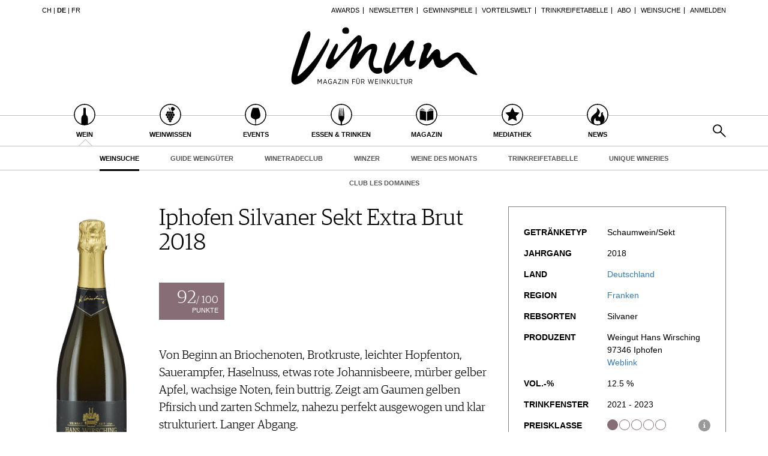

--- FILE ---
content_type: text/html; charset=utf-8
request_url: https://www.vinum.eu/de/wein/weinsuche/degustationsnotizen/dn/show/10116782/
body_size: 8078
content:
<!DOCTYPE html>
<html lang="de-de" dir="ltr" class="no-js">
<head>

<meta charset="utf-8">
<!-- 
	TYPO3 development by ZECHENDORF - https://www.zechendorf.com

	This website is powered by TYPO3 - inspiring people to share!
	TYPO3 is a free open source Content Management Framework initially created by Kasper Skaarhoj and licensed under GNU/GPL.
	TYPO3 is copyright 1998-2026 of Kasper Skaarhoj. Extensions are copyright of their respective owners.
	Information and contribution at https://typo3.org/
-->

<base href="https://www.vinum.eu/">
<link rel="icon" href="/typo3conf/ext/vinum/Resources/Public/Icons/favicon-vinum.png" type="image/png">
<title>Iphofen Silvaner Sekt Extra Brut 2018</title>
<meta http-equiv="x-ua-compatible" content="IE=edge" />
<meta name="generator" content="TYPO3 CMS" />
<meta name="viewport" content="width=device-width, initial-scale=1, user-scalable=no" />
<meta name="robots" content="index,follow" />
<meta property="og:title" content="Degustationsnotizen" />
<meta property="og:url" content="https://www.vinum.eu/de/wein/weinsuche/degustationsnotizen/dn/show/10116782/" />
<meta property="og:image" content="https://www.vinum.eu/fileadmin/_processed_/e/d/csm_RechercheduVin_Teaser_1fc3ca6834.jpg" />
<meta name="twitter:card" content="summary" />
<meta name="google" content="notranslate" />
<meta name="apple-mobile-web-app-capable" content="no" />
<meta name="theme-color" content="#000000" />
<meta property="fb:admins" content="370970693167" />


<link rel="stylesheet" href="/typo3conf/ext/bxslider/Resources/Public/Media/jquery.bxslider.css?1769006943" media="all">
<link rel="stylesheet" href="/typo3conf/ext/femanager/Resources/Public/Css/Main.min.css?1769006945" media="all">
<link rel="stylesheet" href="/typo3conf/ext/vinum/Resources/Public/Vendor/Bootstrap/css/bootstrap.css?1769006944" media="all">
<link rel="stylesheet" href="/typo3conf/ext/vinum/Resources/Public/Css/font-awesome.min.css?1769006943" media="all">
<link rel="stylesheet" href="/typo3conf/ext/vinum/Resources/Public/Css/magnific-popup.css?1769006943" media="all">
<link rel="stylesheet" href="/typo3conf/ext/vinum/Resources/Public/Css/select2.css?1769006943" media="all">
<link rel="stylesheet" href="/typo3conf/ext/vinum/Resources/Public/Css/tooltipster.bundle.min.css?1769006943" media="all">
<link rel="stylesheet" href="/typo3conf/ext/vinum/Resources/Public/Css/tooltipster-sideTip-light.min.css?1769006943" media="all">
<link rel="stylesheet" href="/typo3conf/ext/vinum/Resources/Public/Vendor/OwlCarousel2/assets/owl.carousel.min.css?1769006944" media="all">
<link rel="stylesheet" href="/typo3conf/ext/vinum/Resources/Public/Css/Default.css?1769006943" media="all">
<link rel="stylesheet" href="/typo3conf/ext/vinum/Resources/Public/Css/profile.css?1769006943" media="all">
<link rel="stylesheet" href="/typo3conf/ext/vinum/Resources/Public/Css/custom.css?1769006943" media="all">
<link rel="stylesheet" href="/typo3conf/ext/powermail/Resources/Public/Css/Basic.css?1769006945" media="all">
<link rel="stylesheet" href="/typo3conf/ext/vinum/Resources/Public/Css/faqaccordion.css?1769006943" media="all">
<link rel="stylesheet" href="/typo3conf/ext/vinum/Resources/Public/Css/degustationnotelist.css?1769006943" media="all">
<link rel="stylesheet" href="/typo3conf/ext/vinum/Resources/Public/Css/mauticform.css?1769006943" media="all">




<script src="/typo3conf/ext/vinum/Resources/Public/JavaScript/jquery.min.js?1769006943"></script>
<script src="/typo3conf/ext/bxslider/Resources/Public/Media/jquery.bxslider.min.js?1769006943"></script>
<script src="/typo3conf/ext/vinum/Resources/Public/JavaScript/bootstrap.min.js?1769006943"></script>
<script src="/typo3conf/ext/vinum/Resources/Public/JavaScript/jquery.dataTables.min.js?1769006943"></script>
<script src="/typo3conf/ext/vinum/Resources/Public/JavaScript/tooltipster.bundle.min.js?1769006943"></script>
<script src="/typo3conf/ext/vinum/Resources/Public/JavaScript/Header.js?1769006943"></script>



<meta name="description" content="Von Beginn an Briochenoten, Brotkruste, leichter Hopfenton, Sauerampfer, Haselnuss, etwas rote Johannisbeere, mürber gelber Apfel, wachsige Noten, fein buttrig. Zeigt am Gaumen gelben Pfirsich und zarten Schmelz, nahezu perfekt ausgewogen und klar strukturiert. Langer Abgang. " />


<!-- Google Tag Manager -->
<script>(function(w,d,s,l,i){w[l]=w[l]||[];w[l].push({'gtm.start':
new Date().getTime(),event:'gtm.js'});var f=d.getElementsByTagName(s)[0],
j=d.createElement(s),dl=l!='dataLayer'?'&l='+l:'';j.async=true;j.src=
'https://www.googletagmanager.com/gtm.js?id='+i+dl;f.parentNode.insertBefore(j,f);
})(window,document,'script','dataLayer','GTM-T6V7J5N');</script>
<!-- End Google Tag Manager -->        <!-- Start cookieyes banner --> <script id="cookieyes" type="text/javascript" src="https://cdn-cookieyes.com/client_data/987dfefabcb35260ecdca329/script.js"></script> <!-- End cookieyes banner -->        <link rel="stylesheet" type="text/css" href="https://cloud.typography.com/6957494/7265152/css/fonts.css" media="all">        <script data-what="AdServer" src="//servedby.revive-adserver.net/asyncjs.php"></script>        <script data-what="GoogleMaps" src="https://maps.googleapis.com/maps/api/js?key=AIzaSyBP9rN_pDSM1k2PWXbkmfec18-lMdgOsFs&callback=loadMaps"></script>
        
        <script data-what="YouTube" src="/typo3conf/ext/vinum/Resources/Public/JavaScript/YouTube.js"></script>

        <script>(function(d, s, id) {
  var js, fjs = d.getElementsByTagName(s)[0];
  if (d.getElementById(id)) return;
  js = d.createElement(s); js.id = id;
  js.src = "//connect.facebook.net/de_DE/sdk.js#xfbml=1&version=v2.5";
  fjs.parentNode.insertBefore(js, fjs);
}(document, 'script', 'facebook-jssdk'));</script>
<link rel="canonical" href="https://www.vinum.eu/de/wein/weinsuche/degustationsnotizen/dn/show/10116782/"/>

<link rel="alternate" hreflang="de-DE" href="https://www.vinum.eu/de/wein/weinsuche/degustationsnotizen/dn/show/10116782/"/>
<link rel="alternate" hreflang="de-CH" href="https://www.vinum.eu/ch/wein/weinsuche/degustationsnotizen/dn/show/10116782/"/>
<link rel="alternate" hreflang="fr-FR" href="https://www.vinum.eu/fr/vin/recherche-de-vins/degustationsnotizen/dn/show/10116782/"/>
<link rel="alternate" hreflang="x-default" href="https://www.vinum.eu/de/wein/weinsuche/degustationsnotizen/dn/show/10116782/"/>
</head>
<body>
<!-- Google Tag Manager (noscript) -->
<noscript><iframe src="https://www.googletagmanager.com/ns.html?id=GTM-T6V7J5N"
height="0" width="0" style="display:none;visibility:hidden"></iframe></noscript>
<!-- End Google Tag Manager (noscript) -->
    
    <div class="sidenav">
        <div class="sidenav-content">
            <div class="sidenav-search">
                <form method="get" action="/de/solr-suche/?tx_solr%5Baction%5D=search&amp;tx_solr%5Bcontroller%5D=Search">
<div>
<input type="hidden" name="__referrer[@extension]" value="" />
<input type="hidden" name="__referrer[@controller]" value="Standard" />
<input type="hidden" name="__referrer[@action]" value="oneWideCol" />
<input type="hidden" name="__referrer[arguments]" value="YTowOnt990f76800bb9ef673ce67c84ea77a77802c84ae08" />
<input type="hidden" name="__referrer[@request]" value="{&quot;@extension&quot;:null,&quot;@controller&quot;:&quot;Standard&quot;,&quot;@action&quot;:&quot;oneWideCol&quot;}7267f514305a720b16088dcd4ebf4016f2ffaef3" />
<input type="hidden" name="__trustedProperties" value="{&quot;tx_solr&quot;:{&quot;q&quot;:1},&quot;tx_indexedsearch_pi2&quot;:{&quot;search&quot;:{&quot;submitButton&quot;:1}}}2dfc08f0744e65848aecdc1404c7762e95c78d03" />
</div>

                        <input placeholder="Suchen..." class="form-control tx-indexedsearch-searchbox-sword" type="text" name="tx_solr[q]" />
                        <input class="hidden-xs hidden-sm" type="submit" value="" name="tx_indexedsearch_pi2[search][submitButton]" />
                </form>
            </div>
            <nav class="sidenav-mainnav">
                
                    <ul>
                        
                            <li class="active sub ">
                                <a href="/de/wein/" class=" has-sub"><span class="sidenav-mainnav-icon vinum-icon-17"></span>Wein</a>
                                
                                    
                                        <ul>
                                            
                                                <li class="active "><a href="/de/wein/weinsuche/">Weinsuche</a></li>
                                            
                                                <li class="sub"><a href="/de/weingueter/">Guide Weingüter</a></li>
                                            
                                                <li class=""><a href="/de/weinhaendler/">WineTradeClub</a></li>
                                            
                                                <li class=""><a href="/de/wein/winzer/">Winzer</a></li>
                                            
                                                <li class=""><a href="/de/wein/weine-des-monats/">Weine des Monats</a></li>
                                            
                                                <li class=""><a href="/de/wein/trinkreifetabelle/">Trinkreifetabelle</a></li>
                                            
                                                <li class="sub"><a href="/de/wein/unique-wineries/">Unique Wineries</a></li>
                                            
                                                <li class="sub "><a href="/de/wein/club-les-domaines/">Club les Domaines</a></li>
                                            
                                        </ul>
                                    
                                
                            </li>
                        
                            <li class="sub">
                                <a href="/de/weinwissen/" class=" has-sub"><span class="sidenav-mainnav-icon vinum-icon-18"></span>Weinwissen</a>
                                
                                    
                                        <ul>
                                            
                                                <li class="sub "><a href="/de/weinwissen/weinregionen/">Weinregionen</a></li>
                                            
                                                <li class="sub"><a href="/de/weinwissen/weinlexikon/">Weinlexikon</a></li>
                                            
                                                <li class="sub"><a href="/de/weinwissen/weingeschichte/">Weingeschichte</a></li>
                                            
                                                <li class=""><a href="/de/weinwissen/weinlagerung/">Weinlagerung</a></li>
                                            
                                                <li class="sub"><a href="/de/weinwissen/infografiken/">Infografiken</a></li>
                                            
                                                <li class="sub"><a href="/de/weinwissen/tipps-tricks/">Tipps &amp; Tricks</a></li>
                                            
                                                <li class=""><a href="/de/weinwissen/news/">News</a></li>
                                            
                                        </ul>
                                    
                                
                            </li>
                        
                            <li class="sub">
                                <a href="/de/events/eventkalender/" class=" has-sub"><span class="sidenav-mainnav-icon vinum-icon-19"></span>Events</a>
                                
                                    
                                        <ul>
                                            
                                                <li class=""><a href="/de/events/eventkalender/">Eventkalender</a></li>
                                            
                                                <li class="sub"><a href="/de/events/awards/">Awards</a></li>
                                            
                                                <li class=""><a href="/de/events/event-bilder/">Event-Bilder</a></li>
                                            
                                        </ul>
                                    
                                
                            </li>
                        
                            <li class="sub">
                                <a href="/de/essen-trinken/" class=" has-sub"><span class="sidenav-mainnav-icon vinum-icon-20"></span>Essen &amp; Trinken</a>
                                
                                    
                                        <ul>
                                            
                                                <li class="sub "><a href="/de/essen-trinken/foodpairingtipps/">Food Pairing Tipps</a></li>
                                            
                                                <li class=""><a href="/de/essen-trinken/food-pairing/">Food Pairing Tabelle</a></li>
                                            
                                                <li class=""><a href="/de/essen-trinken/kulinarik/">Kulinarik</a></li>
                                            
                                                <li class="sub"><a href="/de/essen-trinken/rezepte/">Rezepte</a></li>
                                            
                                                <li class=""><a href="/de/essen-trinken/hotspots-der-weinszene/">Hotspots</a></li>
                                            
                                                <li class=""><a href="/de/essen-trinken/weinreisen/">Weinreisen</a></li>
                                            
                                        </ul>
                                    
                                
                            </li>
                        
                            <li class="sub">
                                <a href="/de/magazin/" class=" has-sub"><span class="sidenav-mainnav-icon vinum-icon-21"></span>Magazin</a>
                                
                                    
                                        <ul>
                                            
                                                <li class=""><a href="/de/magazin/reportagen/">Reportagen</a></li>
                                            
                                                <li class="sub"><a href="/de/magazin/dossier/">Dossier</a></li>
                                            
                                                <li class=""><a href="/de/magazin/weinguides/">Wineguides</a></li>
                                            
                                                <li class=""><a href="/de/magazin/klartext/">Klartext</a></li>
                                            
                                                <li class="sub"><a href="/de/magazin/extras/">Extras</a></li>
                                            
                                                <li class="sub"><a href="/de/magazin/abo/">Abo</a></li>
                                            
                                                <li class=""><a href="/de/magazin/ausgabe/">Ausgabe</a></li>
                                            
                                                <li class=""><a href="/de/magazin/archiv/">Archiv</a></li>
                                            
                                                <li class="sub "><a href="/de/magazin/vorteilswelt/">Vorteilswelt</a></li>
                                            
                                        </ul>
                                    
                                
                            </li>
                        
                            <li class="sub">
                                <a href="/de/advertorials/mediathek/" class=" has-sub"><span class="sidenav-mainnav-icon vinum-icon-22"></span>Mediathek</a>
                                
                                    
                                        <ul>
                                            
                                                <li class="sub "><a href="/de/mediathek/apps/">Apps</a></li>
                                            
                                                <li class="sub"><a href="/de/advertorials/mediathek/videos/">Videos</a></li>
                                            
                                                <li class=""><a href="/de/mediathek/bildstrecken/">Bildstrecken</a></li>
                                            
                                                <li class="sub "><a href="/de/advertorials/mediathek/buecher/">Bücher</a></li>
                                            
                                        </ul>
                                    
                                
                            </li>
                        
                            <li class="sub ">
                                <a href="/de/news/" class=" has-sub"><span class="sidenav-mainnav-icon vinum-icon-23"></span>News</a>
                                
                                    
                                        <ul>
                                            
                                                <li class=""><a href="/de/news/weinwirtschaft/">Weinwirtschaft</a></li>
                                            
                                                <li class=""><a href="/de/news/weinszene/">Weinszene</a></li>
                                            
                                                <li class=""><a href="/de/news/portraits/">Portraits</a></li>
                                            
                                                <li class=""><a href="/de/news/vinophiles/">Vinophiles</a></li>
                                            
                                                <li class="sub "><a href="/de/news/archiv/">Archiv</a></li>
                                            
                                        </ul>
                                    
                                
                            </li>
                        
                    </ul>
                
            </nav>
            <nav class="sidenav-loginnav">
                <ul><li><a href="/de/anmelden/">Anmelden</a></li></ul>
                
            </nav>
            <nav class="sidenav-footernav">
                <ul class="navigation-top"><li>
<a href="/de/events/awards/" title="Awards">Awards</a>
</li>
<li>
<a href="/de/newsletter-abonnieren/" title="Newsletter">Newsletter</a>
</li>
<li>
<a href="/de/gewinnspiele/" title="Gewinnspiele">Gewinnspiele</a>
</li>
<li>
<a href="/de/magazin/vorteilswelt/" title="Vorteilswelt">Vorteilswelt</a>
</li>
<li>
<a href="/de/wein/trinkreifetabelle/" title="Trinkreifetabelle">Trinkreifetabelle</a>
</li>
<li>
<a href="/de/magazin/abo/" title="Abo">Abo</a>
</li>
<li>
<a href="/de/wein/weinsuche/" title="Weinsuche">Weinsuche</a>
</li></ul>
                <ul><li>
<a href="/de/newsletter-abonnieren/" title="Newsletter">Newsletter</a>
</li>
<li class="sub">
<a href="/de/wine-trade-club/" title="Wine Trade Club" class="sub">Wine Trade Club</a>
</li>
<li>
<a href="https://www.vinum.eu/de/autoren-profile/" title="Redaktion" target="_top">Redaktion</a>
</li>
<li>
<a href="/de/jobs/" title="Jobs">Jobs</a>
</li>
<li>
<a href="/de/werbung/" title="Werbung">Werbung</a>
</li>
<li>
<a href="/de/presse/" title="Presse">Presse</a>
</li>
<li>
<a href="/de/impressum/" title="Impressum">Impressum</a>
</li>
<li>
<a href="/de/agb-datenschutz/" title="AGB &amp; Datenschutz">AGB &amp; Datenschutz</a>
</li>
<li>
<a href="/de/anmelden/kontakt/faq/" title="FAQ">FAQ</a>
</li></ul>
            </nav>
            <nav class="sidenav-languagenav">
                
                        <a href="/ch/">CH</a>
                    
                |
                
                        <a href="/de/">DE</a>
                    
                |
                
                        <a href="/fr/">FR</a>
                    
            </nav>
        </div>
    </div>


    <header class="visible-xs visible-sm mobile-header noprint">
        <div class="container">
            <div class="row">
                <div class="col-xs-3">
                    <div class="mobile-navbar sidenav-button">
                        <i class="fa fa-bars"></i>
                    </div>
                </div>
                <div class="col-xs-6">
                    <div class="logo">
                        <a href="/de/">
                            <img src="/typo3conf/ext/vinum/Resources/Public/Images/vinum-magazin-fuer-weinkultur.png" alt="vinum"/>
                        </a>
                    </div>
                </div>
            </div>
        </div>
    </header>
    <div class="main">
        
        <div class="loader-wrapper">
            <div class="loader"></div>
        </div>
        <div id="fb-root"></div>
        <div id="page1082" class="page oneWideCol">
            
    <header class="visible-md visible-lg scroll-header noprint">
        <div class="container">
            <div class="row">
                <div class="hidden-xs col-sm-3">
                    <nav class="navMeta navLang">
                        
                                <a href="/ch/">CH</a>
                            
                        |
                        
                                <strong><a href="/de/">DE</a></strong>
                            
                        |
                        
                                <a href="/fr/">FR</a>
                            
                    </nav>
                </div>
                <div class="hidden-xs col-sm-9">
                    <nav class="navMeta">
                        <ul><li><a href="/de/events/awards/">Awards</a></li><li><a href="/de/newsletter-abonnieren/">Newsletter</a></li><li><a href="/de/gewinnspiele/">Gewinnspiele</a></li><li><a href="/de/magazin/vorteilswelt/">Vorteilswelt</a></li><li><a href="/de/wein/trinkreifetabelle/">Trinkreifetabelle</a></li><li><a href="/de/magazin/abo/">Abo</a></li><li><a href="/de/wein/weinsuche/">Weinsuche</a></li><li id="meta-nav-login"><a href="/de/wein/weinsuche/degustationsnotizen/">Anmelden</a></li>
	
		

</ul>
                    </nav>
                </div>
            </div>
        </div>
        <div class="main-nav-container">
            <div class="container">
                <div class="row">
                    <div class="col-xs-5 nav-main">
                        <ul><li class="navMainItem17 active sub "><a href="/de/wein/"><div class="circles"><span class="circle"><span class="inner"></span></span><span class="circle2"></span></div><span class="title">
                                                Wein
                                            </span></a></li><li class="navMainItem18 sub"><a href="/de/weinwissen/"><div class="circles"><span class="circle"><span class="inner"></span></span><span class="circle2"></span></div><span class="title">
                                                Weinwissen
                                            </span></a></li><li class="navMainItem19 sub"><a href="/de/events/eventkalender/"><div class="circles"><span class="circle"><span class="inner"></span></span><span class="circle2"></span></div><span class="title">
                                                Events
                                            </span></a></li><li class="navMainItem20 sub"><a href="/de/essen-trinken/"><div class="circles"><span class="circle"><span class="inner"></span></span><span class="circle2"></span></div><span class="title">
                                                Essen &amp; Trinken
                                            </span></a></li><li class="navMainItem21 sub"><a href="/de/magazin/"><div class="circles"><span class="circle"><span class="inner"></span></span><span class="circle2"></span></div><span class="title">
                                                Magazin
                                            </span></a></li><li class="navMainItem22 sub"><a href="/de/advertorials/mediathek/"><div class="circles"><span class="circle"><span class="inner"></span></span><span class="circle2"></span></div><span class="title">
                                                Mediathek
                                            </span></a></li><li class="navMainItem23 sub "><a href="/de/news/"><div class="circles"><span class="circle"><span class="inner"></span></span><span class="circle2"></span></div><span class="title">
                                                News
                                            </span></a></li></ul>
                    </div>
                    <div class="col-xs-2">
                        <div class="logo">
                            <a href="/de/">
                                <img src="/typo3conf/ext/vinum/Resources/Public/Images/vinum-magazin-fuer-weinkultur.png" alt="vinum"/>
                            </a>
                        </div>
                    </div>
                </div>
            </div>
        </div>
        <nav class="visible-md visible-lg navMainLevel2"><div class="container"><p><span class="active"><a href="/de/wein/weinsuche/">Weinsuche</a></span><a href="/de/weingueter/">Guide Weingüter</a><a href="/de/weinhaendler/">WineTradeClub</a><a href="/de/wein/winzer/">Winzer</a><a href="/de/wein/weine-des-monats/">Weine des Monats</a><a href="/de/wein/trinkreifetabelle/">Trinkreifetabelle</a><a href="/de/wein/unique-wineries/">Unique Wineries</a><a href="/de/wein/club-les-domaines/">Club les Domaines</a></p></div></nav>
    </header>
    <header class="visible-md visible-lg noprint">
        <div class="headerTop"></div>
        <div class="container">
            <div class="row">
                <div class="hidden-xs col-sm-3">
                    <nav class="navMeta navLang">
                        
                                <a href="/ch/">CH</a>
                            
                        |
                        
                                <strong><a href="/de/">DE</a></strong>
                            
                        |
                        
                                <a href="/fr/">FR</a>
                            
                    </nav>
                </div>
                <div class="hidden-xs col-sm-9">
                    <nav class="navMeta">
                        <ul>
                            
                                
                                    
                                            <li><a href="/de/events/awards/">Awards</a></li>
                                        
                                
                                    
                                            <li><a href="/de/newsletter-abonnieren/">Newsletter</a></li>
                                        
                                
                                    
                                            <li><a href="/de/gewinnspiele/">Gewinnspiele</a></li>
                                        
                                
                                    
                                            <li><a href="/de/magazin/vorteilswelt/">Vorteilswelt</a></li>
                                        
                                
                                    
                                            <li><a href="/de/wein/trinkreifetabelle/">Trinkreifetabelle</a></li>
                                        
                                
                                    
                                            <li><a href="/de/magazin/abo/">Abo</a></li>
                                        
                                
                                    
                                            <li><a href="/de/wein/weinsuche/">Weinsuche</a></li>
                                        
                                
                            
                            <li id="meta-nav-login">
                                <a href="/de/anmelden/">Anmelden</a>
                            </li>
                            
	
		


                        </ul>
                    </nav>
                </div>
            </div>
        </div>
        <div class="logo">
            <div class="container">
                <a href="/de/">
                    <img src="/typo3conf/ext/vinum/Resources/Public/Images/vinum-magazin-fuer-weinkultur.png" alt="vinum"/>
                </a>
            </div>
        </div>
        <nav class="visible-md visible-lg navMain noprint">
            <div class="container">
                <ul>
                    
                        
                            <li class="navMainItem17 active sub ">
                                <a href="/de/wein/">
                                    <div class="circles">
                                        <span class="circle"><span class="inner"></span></span><span class="circle2"></span>
                                    </div>
                                    <span class="title">
                                        Wein
                                    </span>
                                </a>
                            </li>
                        
                            <li class="navMainItem18 sub">
                                <a href="/de/weinwissen/">
                                    <div class="circles">
                                        <span class="circle"><span class="inner"></span></span><span class="circle2"></span>
                                    </div>
                                    <span class="title">
                                        Weinwissen
                                    </span>
                                </a>
                            </li>
                        
                            <li class="navMainItem19 sub">
                                <a href="/de/events/eventkalender/">
                                    <div class="circles">
                                        <span class="circle"><span class="inner"></span></span><span class="circle2"></span>
                                    </div>
                                    <span class="title">
                                        Events
                                    </span>
                                </a>
                            </li>
                        
                            <li class="navMainItem20 sub">
                                <a href="/de/essen-trinken/">
                                    <div class="circles">
                                        <span class="circle"><span class="inner"></span></span><span class="circle2"></span>
                                    </div>
                                    <span class="title">
                                        Essen &amp; Trinken
                                    </span>
                                </a>
                            </li>
                        
                            <li class="navMainItem21 sub">
                                <a href="/de/magazin/">
                                    <div class="circles">
                                        <span class="circle"><span class="inner"></span></span><span class="circle2"></span>
                                    </div>
                                    <span class="title">
                                        Magazin
                                    </span>
                                </a>
                            </li>
                        
                            <li class="navMainItem22 sub">
                                <a href="/de/advertorials/mediathek/">
                                    <div class="circles">
                                        <span class="circle"><span class="inner"></span></span><span class="circle2"></span>
                                    </div>
                                    <span class="title">
                                        Mediathek
                                    </span>
                                </a>
                            </li>
                        
                            <li class="navMainItem23 sub ">
                                <a href="/de/news/">
                                    <div class="circles">
                                        <span class="circle"><span class="inner"></span></span><span class="circle2"></span>
                                    </div>
                                    <span class="title">
                                        News
                                    </span>
                                </a>
                            </li>
                        
                    
                    <li class="nav-search">
                        <a href="#header-search-popup" class="search-button" rel="magnific-popup">&nbsp;</a>
                    </li>
                </ul>
            </div>
        </nav>
        <nav class="visible-md visible-lg navMainLevel2"><div class="container"><p><span class="active"><a href="/de/wein/weinsuche/">Weinsuche</a></span><a href="/de/weingueter/">Guide Weingüter</a><a href="/de/weinhaendler/">WineTradeClub</a><a href="/de/wein/winzer/">Winzer</a><a href="/de/wein/weine-des-monats/">Weine des Monats</a><a href="/de/wein/trinkreifetabelle/">Trinkreifetabelle</a><a href="/de/wein/unique-wineries/">Unique Wineries</a><a href="/de/wein/club-les-domaines/">Club les Domaines</a></p></div></nav>
    </header>
    <div class="popup-search sans-serif mfp-hide white-popup-block" id="header-search-popup">
        <form method="get" id="tx_indexedsearch" action="/de/solr-suche/?tx_solr%5Baction%5D=search&amp;tx_solr%5Bcontroller%5D=Search">
<div>
<input type="hidden" name="__referrer[@extension]" value="" />
<input type="hidden" name="__referrer[@controller]" value="Standard" />
<input type="hidden" name="__referrer[@action]" value="oneWideCol" />
<input type="hidden" name="__referrer[arguments]" value="YTowOnt990f76800bb9ef673ce67c84ea77a77802c84ae08" />
<input type="hidden" name="__referrer[@request]" value="{&quot;@extension&quot;:null,&quot;@controller&quot;:&quot;Standard&quot;,&quot;@action&quot;:&quot;oneWideCol&quot;}7267f514305a720b16088dcd4ebf4016f2ffaef3" />
<input type="hidden" name="__trustedProperties" value="{&quot;tx_solr&quot;:{&quot;q&quot;:1},&quot;tx_indexedsearch_pi2&quot;:{&quot;search&quot;:{&quot;submitButton&quot;:1}}}2dfc08f0744e65848aecdc1404c7762e95c78d03" />
</div>

                    <input placeholder="Suchen..." class="form-control tx-indexedsearch-searchbox-sword" id="header-search-input" type="text" name="tx_solr[q]" />
                    <span class="input-group-btn hidden"><input class="btn btn-primary" type="submit" value="" name="tx_indexedsearch_pi2[search][submitButton]" /></span>
        </form>
    </div>


            <main>
                <!--TYPO3SEARCH_begin-->
                <section class="container">
                    <article class="row">
                        <div class="col-xs-12">
                            
<div id="c7014" class="frame frame-default frame-type-list frame-layout-0"><!-- no header when plugin --><article class="ce-degustationnote" id="degustation-note-10116782"><div class="row"><div class="col-xs-4 col-xs-offset-4 col-md-offset-0 col-md-2"><img alt="Iphofen Silvaner Sekt Extra Brut 2018" src="/fileadmin/Weinflaschen/2022/2212/2212_GUID_SektAward_DE/10110627.jpg" width="827" height="2362" /></div><div class="col-xs-12 col-md-6"><h1>Iphofen Silvaner Sekt Extra Brut 2018</h1><div class="points"><div class="content"><div class="pointsNumber"><span class="big">92</span>/ 100
                                            </div><div class="pointsText">Punkte</div></div></div><div class="ce-degustationnote-content"><p>Von Beginn an Briochenoten, Brotkruste, leichter Hopfenton, Sauerampfer, Haselnuss, etwas rote Johannisbeere, mürber gelber Apfel, wachsige Noten, fein buttrig. Zeigt am Gaumen gelben Pfirsich und zarten Schmelz, nahezu perfekt ausgewogen und klar strukturiert. Langer Abgang. </p><p>
                                    Wurde verkostet in 
                                    <a href="/de/wein/weinsuche/?tx_vinum_winesearch%5Bsearch%5D%5BdegustationString%5D=VINUM%20Deutscher%20Sekt%20Award%202021%20%2812%20%7C%202021%29%20DE&amp;cHash=74b60043a71e95503e7ad0eec9a4e226"><strong>VINUM Deutscher Sekt Award 2021 (12 | 2021) DE</strong></a><br/>Kat. 6: Diverse Rebsorten und Cuvées
                                            |
                                                Platz:
                                                1
                                            
                                        
                                </p><a class="socialmedia socialmediaPopup facebook" href="https://www.facebook.com/sharer/sharer.php?u=https://www.vinum.eu//de/wein/weinsuche/degustationsnotizen/"><i class="fa fa-facebook"></i></a><a class="socialmedia socialmediaPopup twitter" href="https://twitter.com/share?url=https://www.vinum.eu//de/wein/weinsuche/degustationsnotizen/"><i class="fa fa-twitter"></i></a><a class="socialmedia bookmark noprint" href="#" data-bookmark-ajax="/de/wein/weinsuche/degustationsnotizen/?tx_vinum_ajaxbookmarks%5Baction%5D=ajaxAddBookmarkedDegustationNote&amp;tx_vinum_ajaxbookmarks%5Bcontroller%5D=Account&amp;tx_vinum_ajaxbookmarks%5BdegustationNote%5D=10116782&amp;cHash=b37512e461ce0d47f468c87ab3db9c0c" target="_blank" title="In Merkliste übertragen"><i class="fa fa-heart-o"></i></a></div></div><div class="col-xs-12 col-md-4"><div class="layout101"><div class="table"><div class="table-row"><div class="table-cell table-header">
                                            Getränketyp
                                        </div><div class="table-cell">
                                            Schaumwein/Sekt
                                        </div></div><div class="table-row"><div class="table-cell table-header">
                                            Jahrgang
                                        </div><div class="table-cell">
                                            2018
                                        </div></div><div class="table-row"><div class="table-cell table-header">
                                            Land
                                        </div><div class="table-cell"><a href="/de/weinwissen/weinregionen/europa/deutschland/">
                                                            Deutschland
                                                        </a></div></div><div class="table-row"><div class="table-cell table-header">
                                            Region
                                        </div><div class="table-cell"><a href="/de/weinwissen/weinregionen/europa/deutschland/franken/">
                                                        Franken
                                                    </a></div></div><div class="table-row"><div class="table-cell table-header">
                                            Rebsorten
                                        </div><div class="table-cell">
                                            Silvaner
                                        </div></div><div class="table-row"><div class="table-cell table-header">
                                            Produzent
                                        </div><div class="table-cell">
                                            
                                                    Weingut Hans Wirsching
                                                
                                            <br/>
                                            97346
                                            Iphofen
                                            
                                                <br/><a target="_blank" href="http://www.wirsching.de/">
                                                    Weblink
                                                </a></div></div><div class="table-row"><div class="table-cell table-header">
                                            Vol.-%
                                        </div><div class="table-cell">
                                            12.5 %
                                        </div></div><div class="table-row"><div class="table-cell table-header">
                                                Trinkfenster
                                            </div><div class="table-cell">
                                                
                                                        2021 - 2023
                                                    
                                            </div></div><div class="table-row"><div class="table-cell table-header">
                                                Preisklasse
                                            </div><div class="table-cell valign-top"><span class="info-circle" data-toggle="tooltip" data-placement="top"
                                                      title="Zwischen 15 und 20 Euro">i</span><div class="price-points"><div class="circle circle-filled"></div><div class="circle"></div><div class="circle"></div><div class="circle"></div><div class="circle"></div></div></div></div></div></div></div></div><div class="row"><div class="col-xs-12 col-md-10 col-md-offset-2 sans-serif"></div></div><div class="row"><div class="col-xs-12 col-md-10 col-md-offset-2"><span class="buttonLink bottomLink" id="backButton">
                        Zurück zur Übersicht
                        </span><script type="text/javascript">
                            $(document).ready(function () {
                                $('#backButton').click(function () {
                                    window.history.back();
                                });
                            });
                        </script></div></div></article></div>


                            
                        </div>
                    </article>
                    <div class="row">
                        <div class="col-xs-12 col-md-4 page-bottom-left">
                            
                        </div>
                        <div class="col-xs-12 col-md-4 page-bottom-center">
                            
                        </div>
                        <div class="col-xs-12 col-md-4 page-bottom-right">
                            
                        </div>
                    </div>
                </section>
                <!--TYPO3SEARCH_end-->
            </main>
            <div class="container">
    <footer class="noprint">
        <div class="row">
            <div class="col-xs-12 col-lg-8">
                <nav class="navFooter">
                    <p><a href="/de/newsletter-abonnieren/">Newsletter</a><span class="divider">|</span><a href="/de/wine-trade-club/">Wine Trade Club</a><span class="divider">|</span><a href="/de/ueber-uns/">Über uns</a><span class="divider">|</span><a href="https://www.vinum.eu/de/autoren-profile/" target="_top">Redaktion</a><span class="divider">|</span><a href="/de/jobs/">Jobs</a><span class="divider">|</span><a href="/de/werbung/">Werbung</a><span class="divider">|</span><a href="/de/presse/">Presse</a><span class="divider">|</span><a href="/de/impressum/">Impressum</a><span class="divider">|</span><a href="/de/agb-datenschutz/">AGB &amp; Datenschutz</a><span class="divider">|</span><a href="/de/anmelden/kontakt/faq/">FAQ</a></p>
                </nav>
                <nav class="navFooter cookie-reopen">
                    <a href="javascript:;" class="cky-banner-element">Cookie Präferenzen anpassen</a>
                </nav>
            </div>
            <div class="col-xs-12 col-lg-4 footerSocialmedia align-right">
                    <a class="socialmedia facebook" href="https://www.facebook.com/VinumMagazin/" target="_blank"><i class="fa fa-facebook"></i></a>
                    <a class="socialmedia pinterest" href="https://www.instagram.com/vinummagazin/" target="_blank"><i class="fa fa-instagram"></i></a>
            </div>
        </div>
    </footer>
</div>
<div class="popup-login sans-serif mfp-hide white-popup-block" id="footer-login-popup">
	
<div class="tx-felogin-pi1">
    
    

    
            <form spellcheck="false" target="_top" action="/de/wein/weinsuche/degustationsnotizen/?tx_felogin_login%5Baction%5D=login&amp;tx_felogin_login%5Bcontroller%5D=Login&amp;cHash=5feeac757039f0cd4f994d113f08cd69" method="post">
<div>
<input type="hidden" name="__referrer[@extension]" value="Felogin" />
<input type="hidden" name="__referrer[@controller]" value="Login" />
<input type="hidden" name="__referrer[@action]" value="login" />
<input type="hidden" name="__referrer[arguments]" value="YTowOnt990f76800bb9ef673ce67c84ea77a77802c84ae08" />
<input type="hidden" name="__referrer[@request]" value="{&quot;@extension&quot;:&quot;Felogin&quot;,&quot;@controller&quot;:&quot;Login&quot;,&quot;@action&quot;:&quot;login&quot;}523168f02ab63b9029d7765cf58a66028e3c27c4" />
<input type="hidden" name="__trustedProperties" value="{&quot;user&quot;:1,&quot;pass&quot;:1,&quot;submit&quot;:1,&quot;logintype&quot;:1,&quot;pid&quot;:1}808a2c6d5c915e55564611857d0cd050b57a61ee" />
</div>

                
    
        <div class="form-elem form-group row">
            <div class="col-xs-12 col-md-3">E-Mail</div>
            <div class="col-xs-12 col-md-9">
                <input autocomplete="username" placeholder="E-Mail" class="form-control" id="user" type="text" name="user" required="required" />
            </div>
        </div>
        <div class="form-elem form-group row">
            <div class="col-xs-12 col-md-3">Passwort</div>
            <div class="col-xs-12 col-md-9">
                <input required="required" autocomplete="current-password" data-rsa-encryption="" placeholder="Passwort" class="form-control" id="pass" type="password" name="pass" value="" />
            </div>
        </div>

        

        <div class="form-elem form-group row">
            <div class="col-xs-12 col-sm-6 col-sm-offset-6">
                <input class="form-control btn" type="submit" value="Anmelden" name="submit" />
            </div>
        </div>
        
        <div class="felogin-hidden">
            <input type="hidden" name="logintype" value="login" />
            <input type="hidden" name="pid" value="2@712cad38090927e3e7535854a1adfd782e12d899" />
            
            
            
            
        </div>
    

            </form>
        

    
</div>



	<div class="row footer-login-noaccount">
		<div class="col-xs-12 col-sm-6">
			Noch kein Konto?
		</div>
		<div class="col-xs-12 col-sm-6 align-right">
			<a class="btn btn-xs" href="/de/anmelden/neuanmeldung/">Jetzt registrieren</a>
		</div>
	</div>
</div>

<!-- /de/wein/weinsuche/degustationsnotizen/-->

        </div>
    
    </div>
    
    <div class="sans-serif navigationFlagsOuter">
        <ul>
            <li class="navLink-1">
                <a href="/de/newsletter-abonnieren/">
                    NEWSLETTER
                </a>
            </li>
            <li class="navLink-2">
                <a href="/de/magazin/abo/">
                    ABO
                </a>
            </li>
            <li class="navLink-3">
                <a href="/de/werbung/">
                    WERBUNG
                </a>
            </li>
        </ul>
    </div>
<script src="/typo3conf/ext/vinum/Resources/Public/JavaScript/jquery-ui.js?1769006943"></script>
<script src="/typo3conf/ext/vinum/Resources/Public/JavaScript/bootstrap-datepicker.min.js?1769006943"></script>
<script src="/typo3conf/ext/vinum/Resources/Public/JavaScript/bootstrap-datepicker.de.min.js?1769006943"></script>
<script src="/typo3conf/ext/vinum/Resources/Public/JavaScript/jquery.magnific-popup.js?1769006943"></script>
<script src="/typo3conf/ext/vinum/Resources/Public/Vendor/select2-4.0.13/js/select2.js?1769006944"></script>
<script src="/typo3conf/ext/vinum/Resources/Public/JavaScript/select2.js?1769006943"></script>
<script src="/typo3conf/ext/vinum/Resources/Public/JavaScript/textcounter.min.js?1769006943"></script>
<script src="/typo3conf/ext/vinum/Resources/Public/Vendor/OwlCarousel2/owl.carousel.min.js?1769006944"></script>
<script src="/typo3conf/ext/vinum/Resources/Public/Vendor/bootstrap-validator/dist/validator.js?1769006944"></script>
<script src="/typo3conf/ext/vinum/Resources/Public/JavaScript/jquery.cookie.js?1769006943"></script>
<script src="/typo3conf/ext/vinum/Resources/Public/JavaScript/jquery-equal-height.min.js?1769006943"></script>
<script src="/typo3conf/ext/vinum/Resources/Public/JavaScript/Default.js?1769006943"></script>
<script src="/typo3conf/ext/vinum/Resources/Public/JavaScript/custom.js?1769006943"></script>
<script src="/typo3conf/ext/vinum/Resources/Public/JavaScript/degustationnotelist.js?1769006943"></script>

<script src="/typo3conf/ext/powermail/Resources/Public/JavaScript/Powermail/Form.min.js?1769006945" defer="defer"></script>
<script src="/typo3conf/ext/femanager/Resources/Public/JavaScript/Validation.min.js?1769006945"></script>
<script src="/typo3conf/ext/femanager/Resources/Public/JavaScript/Femanager.min.js?1769006945"></script>



</body>
</html>

--- FILE ---
content_type: application/javascript; charset=utf-8
request_url: https://www.vinum.eu/typo3conf/ext/vinum/Resources/Public/JavaScript/Header.js?1769006943
body_size: 192
content:
function loadMaps(){
    $('.map').each(function(){
        if($(this).attr('id') && $(this).attr('data-latitude') && $(this).attr('data-longitude')){
            createMap($(this).attr('id'),$(this).attr('data-latitude'),$(this).attr('data-longitude'));
            $(this).addClass('map-active');
        }
    });

    if($('#event-list-map').length){
        eventListMap();
    }
}
